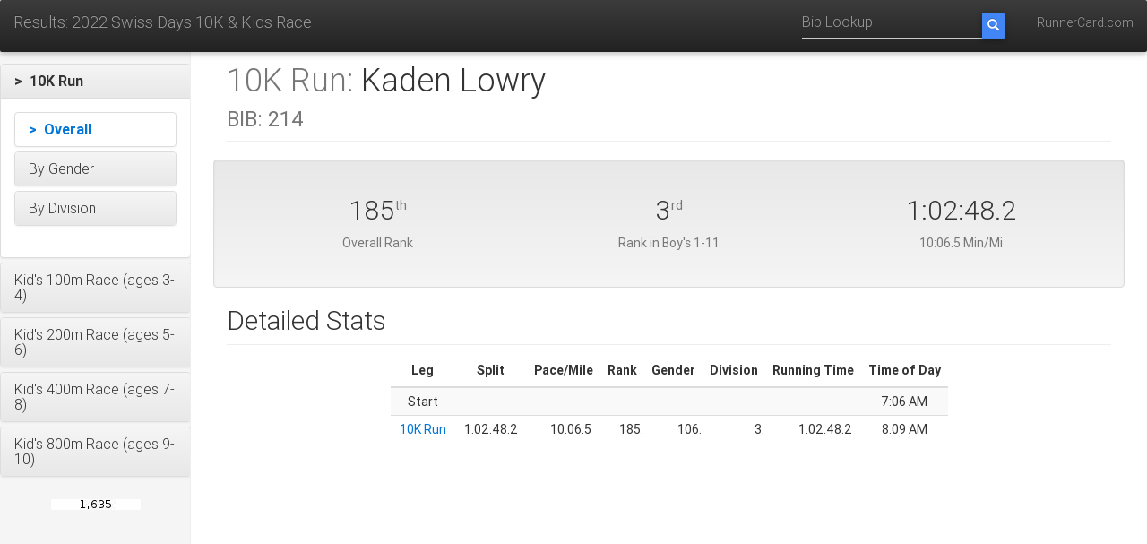

--- FILE ---
content_type: text/html;charset=UTF-8
request_url: https://www.runnercard.com/results3/athlete?meetId=8417c2e8-1127-47f4-bd59-1f6bd622c5a8&athleteId=483e4b46-c4bb-47f2-9d23-64e6837ff4ba&eventId=396e4ba3-b673-4e11-b792-ab003bb4c7a6
body_size: 61836
content:


<!DOCTYPE html>
<html lang="en">

<head>
    <meta charset="utf-8">
    <meta http-equiv="X-UA-Compatible" content="IE=edge">
    <meta name="viewport" content="width=device-width, initial-scale=1">
    <!-- The above 3 meta tags *must* come first in the head; any other head content must come *after* these tags -->
    <meta name="description" content="">
    <meta name="author" content="">
    <link rel="icon" href="../../favicon.ico">

    <title>2022 Swiss Days 10K & Kids Race</title>

    <link href="https://fonts.googleapis.com/css?family=Open+Sans|Lato" rel="stylesheet">

    <!-- Bootstrap core CSS -->
    <link rel="stylesheet" href="https://maxcdn.bootstrapcdn.com/bootstrap/3.3.7/css/bootstrap.min.css" integrity="sha384-BVYiiSIFeK1dGmJRAkycuHAHRg32OmUcww7on3RYdg4Va+PmSTsz/K68vbdEjh4u" crossorigin="anonymous">
    <link rel="stylesheet" href="https://maxcdn.bootstrapcdn.com/bootstrap/3.3.7/css/bootstrap-theme.min.css" integrity="sha384-rHyoN1iRsVXV4nD0JutlnGaslCJuC7uwjduW9SVrLvRYooPp2bWYgmgJQIXwl/Sp" crossorigin="anonymous">

    <link href="https://cdnjs.cloudflare.com/ajax/libs/mdbootstrap/4.3.0/css/mdb.min.css" rel="stylesheet">

    <!-- Custom styles for this template -->
    <link href="css/results.css" rel="stylesheet">


    <!-- HTML5 shim and Respond.js for IE8 support of HTML5 elements and media queries -->
    <!--[if lt IE 9]>
    <script src="https://oss.maxcdn.com/html5shiv/3.7.3/html5shiv.min.js"></script>
    <script src="https://oss.maxcdn.com/respond/1.4.2/respond.min.js"></script>
    <![endif]-->

    <script src="https://ajax.googleapis.com/ajax/libs/jquery/3.2.1/jquery.min.js"></script>
    <script src="https://code.jquery.com/ui/1.12.1/jquery-ui.js"></script>
    <script src="js/time.js"></script>

</head>

<body>
<nav class="navbar navbar-inverse navbar-fixed-top">
    <div class="container-fluid">
        <div class="navbar-header nowrap">
            <a class="navbar-brand header-title" href="meet?meetId=8417c2e8-1127-47f4-bd59-1f6bd622c5a8">Results: 2022 Swiss Days 10K &amp; Kids Race</a>
            <button type="button" class="navbar-toggle collapsed" data-toggle="collapse" data-target="#navbar" aria-expanded="false" aria-controls="navbar">
                <span class="sr-only menu-button-control">Toggle navigation</span>
                <span class="icon-bar"></span>
                <span class="icon-bar"></span>
                <span class="icon-bar"></span>
            </button>
        </div>
        <div id="navbar" class="navbar-collapse collapse">
            <ul class="nav navbar-nav navbar-right">
                <!--
                <li><a href="#">Help</a></li>
                -->
                <li><a href="http://www.runnercard.com">RunnerCard.com</a></li>
            </ul>
            <form class="navbar-form navbar-right" action="bib" method="get">
                <input type="hidden" name="meetId" value="8417c2e8-1127-47f4-bd59-1f6bd622c5a8"/>
                <div class="input-group">
                    <input type="tel" name="bib" class="form-control" placeholder="Bib Lookup">
                    <span class="input-group-btn ">
                        <button class="btn btn-primary search-btn" type="submit">
                            <i class="glyphicon glyphicon-search"></i>
                        </button>
                    </span>
                </div>
            </form>
        </div>
    </div>
</nav>
<div class="container-fluid">
    <div class="row">

<div class="col-sm-3 col-md-2 sidebar">
    <div class="nav nav-sidebar">
        
        






<div class="panel-group" id="accordion_top">
    
        <div class="panel panel-default">
            
                
                
                    <div class="panel-heading"
                         role="button"
                         id="heading_396e4ba3-b673-4e11-b792-ab003bb4c7a6"
                         data-toggle="collapse"
                         data-parent="#accordion_top"
                         href="#collapse_396e4ba3-b673-4e11-b792-ab003bb4c7a6">
                        <h4 class="panel-title selected">
                            &gt;&nbsp;
                            10K Run
                        </h4>
                    </div>
                    <div id="collapse_396e4ba3-b673-4e11-b792-ab003bb4c7a6"
                         class="panel-collapse collapse in"
                         aria-labelledby="heading_396e4ba3-b673-4e11-b792-ab003bb4c7a6">
                        <div class="panel-body">
                            
                            
                            






<div class="panel-group" id="accordion_396e4ba3-b673-4e11-b792-ab003bb4c7a6">
    
        <div class="panel panel-default">
            
                
                    <a href="event?meetId=8417c2e8-1127-47f4-bd59-1f6bd622c5a8&eventId=396e4ba3-b673-4e11-b792-ab003bb4c7a6&startTimingPointId=fae23da3-c245-4294-9cd1-8b206191164f&endTimingPointId=d2a20bc1-90a9-4522-8fe2-889aaf8f829e">
                    <div class="panel-heading">
                        <h4 class="panel-title nav selected">
                            &gt;&nbsp;
                            Overall
                        </h4>
                    </div>
                    </a>
                
                
            
        </div>
    
        <div class="panel panel-default">
            
                
                
                    <div class="panel-heading"
                         role="button"
                         id="heading_515cb4f7-3a48-42c8-ab93-475337cbc4ad"
                         data-toggle="collapse"
                         data-parent="#accordion_396e4ba3-b673-4e11-b792-ab003bb4c7a6"
                         href="#collapse_515cb4f7-3a48-42c8-ab93-475337cbc4ad">
                        <h4 class="panel-title ">
                            
                            By Gender
                        </h4>
                    </div>
                    <div id="collapse_515cb4f7-3a48-42c8-ab93-475337cbc4ad"
                         class="panel-collapse collapse "
                         aria-labelledby="heading_515cb4f7-3a48-42c8-ab93-475337cbc4ad">
                        <div class="panel-body">
                            
                            
                            






<div class="panel-group" id="accordion_515cb4f7-3a48-42c8-ab93-475337cbc4ad">
    
        <div class="panel panel-default">
            
                
                    <a href="event?meetId=8417c2e8-1127-47f4-bd59-1f6bd622c5a8&eventId=396e4ba3-b673-4e11-b792-ab003bb4c7a6&startTimingPointId=fae23da3-c245-4294-9cd1-8b206191164f&endTimingPointId=d2a20bc1-90a9-4522-8fe2-889aaf8f829e&gender=FEMALE">
                    <div class="panel-heading">
                        <h4 class="panel-title nav ">
                            
                            Female
                        </h4>
                    </div>
                    </a>
                
                
            
        </div>
    
        <div class="panel panel-default">
            
                
                    <a href="event?meetId=8417c2e8-1127-47f4-bd59-1f6bd622c5a8&eventId=396e4ba3-b673-4e11-b792-ab003bb4c7a6&startTimingPointId=fae23da3-c245-4294-9cd1-8b206191164f&endTimingPointId=d2a20bc1-90a9-4522-8fe2-889aaf8f829e&gender=MALE">
                    <div class="panel-heading">
                        <h4 class="panel-title nav ">
                            
                            Male
                        </h4>
                    </div>
                    </a>
                
                
            
        </div>
    
    
</div>
                        </div>
                    </div>
                
            
        </div>
    
        <div class="panel panel-default">
            
                
                
                    <div class="panel-heading"
                         role="button"
                         id="heading_3df83c7f-90b3-4605-82ea-d14261c712e3"
                         data-toggle="collapse"
                         data-parent="#accordion_396e4ba3-b673-4e11-b792-ab003bb4c7a6"
                         href="#collapse_3df83c7f-90b3-4605-82ea-d14261c712e3">
                        <h4 class="panel-title ">
                            
                            By Division
                        </h4>
                    </div>
                    <div id="collapse_3df83c7f-90b3-4605-82ea-d14261c712e3"
                         class="panel-collapse collapse "
                         aria-labelledby="heading_3df83c7f-90b3-4605-82ea-d14261c712e3">
                        <div class="panel-body">
                            
                            
                            






<div class="panel-group" id="accordion_3df83c7f-90b3-4605-82ea-d14261c712e3">
    
        <div class="panel panel-default">
            
                
                    <a href="event?meetId=8417c2e8-1127-47f4-bd59-1f6bd622c5a8&eventId=396e4ba3-b673-4e11-b792-ab003bb4c7a6&startTimingPointId=fae23da3-c245-4294-9cd1-8b206191164f&endTimingPointId=d2a20bc1-90a9-4522-8fe2-889aaf8f829e&divisionId=4d277d95-14f5-4974-a20b-d55bf66a3ecf">
                    <div class="panel-heading">
                        <h4 class="panel-title nav ">
                            
                            Girl&#39;s 1-11
                        </h4>
                    </div>
                    </a>
                
                
            
        </div>
    
        <div class="panel panel-default">
            
                
                    <a href="event?meetId=8417c2e8-1127-47f4-bd59-1f6bd622c5a8&eventId=396e4ba3-b673-4e11-b792-ab003bb4c7a6&startTimingPointId=fae23da3-c245-4294-9cd1-8b206191164f&endTimingPointId=d2a20bc1-90a9-4522-8fe2-889aaf8f829e&divisionId=1b5e04f2-a430-49f4-9f2d-4ccbcd4e47ab">
                    <div class="panel-heading">
                        <h4 class="panel-title nav ">
                            
                            Girl&#39;s 12-19
                        </h4>
                    </div>
                    </a>
                
                
            
        </div>
    
        <div class="panel panel-default">
            
                
                    <a href="event?meetId=8417c2e8-1127-47f4-bd59-1f6bd622c5a8&eventId=396e4ba3-b673-4e11-b792-ab003bb4c7a6&startTimingPointId=fae23da3-c245-4294-9cd1-8b206191164f&endTimingPointId=d2a20bc1-90a9-4522-8fe2-889aaf8f829e&divisionId=30e5a556-aa3d-423c-aef6-c4a814f9f863">
                    <div class="panel-heading">
                        <h4 class="panel-title nav ">
                            
                            Girl&#39;s 20-35
                        </h4>
                    </div>
                    </a>
                
                
            
        </div>
    
        <div class="panel panel-default">
            
                
                    <a href="event?meetId=8417c2e8-1127-47f4-bd59-1f6bd622c5a8&eventId=396e4ba3-b673-4e11-b792-ab003bb4c7a6&startTimingPointId=fae23da3-c245-4294-9cd1-8b206191164f&endTimingPointId=d2a20bc1-90a9-4522-8fe2-889aaf8f829e&divisionId=9ff9e580-08cb-47ed-890a-e1f9499ca16d">
                    <div class="panel-heading">
                        <h4 class="panel-title nav ">
                            
                            Women&#39;s 36-49
                        </h4>
                    </div>
                    </a>
                
                
            
        </div>
    
        <div class="panel panel-default">
            
                
                    <a href="event?meetId=8417c2e8-1127-47f4-bd59-1f6bd622c5a8&eventId=396e4ba3-b673-4e11-b792-ab003bb4c7a6&startTimingPointId=fae23da3-c245-4294-9cd1-8b206191164f&endTimingPointId=d2a20bc1-90a9-4522-8fe2-889aaf8f829e&divisionId=5bed12d0-23a0-47f4-bd19-3e3fa09663a7">
                    <div class="panel-heading">
                        <h4 class="panel-title nav ">
                            
                            Women&#39;s 50-64
                        </h4>
                    </div>
                    </a>
                
                
            
        </div>
    
        <div class="panel panel-default">
            
                
                    <a href="event?meetId=8417c2e8-1127-47f4-bd59-1f6bd622c5a8&eventId=396e4ba3-b673-4e11-b792-ab003bb4c7a6&startTimingPointId=fae23da3-c245-4294-9cd1-8b206191164f&endTimingPointId=d2a20bc1-90a9-4522-8fe2-889aaf8f829e&divisionId=e90c16a7-f9dc-41e4-a0d3-652a844415a7">
                    <div class="panel-heading">
                        <h4 class="panel-title nav ">
                            
                            Women&#39;s 65-99
                        </h4>
                    </div>
                    </a>
                
                
            
        </div>
    
        <div class="panel panel-default">
            
                
                    <a href="event?meetId=8417c2e8-1127-47f4-bd59-1f6bd622c5a8&eventId=396e4ba3-b673-4e11-b792-ab003bb4c7a6&startTimingPointId=fae23da3-c245-4294-9cd1-8b206191164f&endTimingPointId=d2a20bc1-90a9-4522-8fe2-889aaf8f829e&divisionId=63c026d1-cafa-4815-bb0d-c07efd4dd561">
                    <div class="panel-heading">
                        <h4 class="panel-title nav ">
                            
                            Boy&#39;s 1-11
                        </h4>
                    </div>
                    </a>
                
                
            
        </div>
    
        <div class="panel panel-default">
            
                
                    <a href="event?meetId=8417c2e8-1127-47f4-bd59-1f6bd622c5a8&eventId=396e4ba3-b673-4e11-b792-ab003bb4c7a6&startTimingPointId=fae23da3-c245-4294-9cd1-8b206191164f&endTimingPointId=d2a20bc1-90a9-4522-8fe2-889aaf8f829e&divisionId=842908a7-7c34-4d78-9d3f-8048564da5ce">
                    <div class="panel-heading">
                        <h4 class="panel-title nav ">
                            
                            Boy&#39;s 12-19
                        </h4>
                    </div>
                    </a>
                
                
            
        </div>
    
        <div class="panel panel-default">
            
                
                    <a href="event?meetId=8417c2e8-1127-47f4-bd59-1f6bd622c5a8&eventId=396e4ba3-b673-4e11-b792-ab003bb4c7a6&startTimingPointId=fae23da3-c245-4294-9cd1-8b206191164f&endTimingPointId=d2a20bc1-90a9-4522-8fe2-889aaf8f829e&divisionId=f42150fd-5d1f-4d7e-b868-45ede02e8f22">
                    <div class="panel-heading">
                        <h4 class="panel-title nav ">
                            
                            Men&#39;s 20-35
                        </h4>
                    </div>
                    </a>
                
                
            
        </div>
    
        <div class="panel panel-default">
            
                
                    <a href="event?meetId=8417c2e8-1127-47f4-bd59-1f6bd622c5a8&eventId=396e4ba3-b673-4e11-b792-ab003bb4c7a6&startTimingPointId=fae23da3-c245-4294-9cd1-8b206191164f&endTimingPointId=d2a20bc1-90a9-4522-8fe2-889aaf8f829e&divisionId=fa612d7d-edc1-4086-a8f7-8e674d376c3a">
                    <div class="panel-heading">
                        <h4 class="panel-title nav ">
                            
                            Men&#39;s 36-49
                        </h4>
                    </div>
                    </a>
                
                
            
        </div>
    
        <div class="panel panel-default">
            
                
                    <a href="event?meetId=8417c2e8-1127-47f4-bd59-1f6bd622c5a8&eventId=396e4ba3-b673-4e11-b792-ab003bb4c7a6&startTimingPointId=fae23da3-c245-4294-9cd1-8b206191164f&endTimingPointId=d2a20bc1-90a9-4522-8fe2-889aaf8f829e&divisionId=80f042df-36b4-4366-9e75-74696a4a73be">
                    <div class="panel-heading">
                        <h4 class="panel-title nav ">
                            
                            Men&#39;s 50-64
                        </h4>
                    </div>
                    </a>
                
                
            
        </div>
    
        <div class="panel panel-default">
            
                
                    <a href="event?meetId=8417c2e8-1127-47f4-bd59-1f6bd622c5a8&eventId=396e4ba3-b673-4e11-b792-ab003bb4c7a6&startTimingPointId=fae23da3-c245-4294-9cd1-8b206191164f&endTimingPointId=d2a20bc1-90a9-4522-8fe2-889aaf8f829e&divisionId=0368b804-f5bd-47ff-b2f4-b67d302035be">
                    <div class="panel-heading">
                        <h4 class="panel-title nav ">
                            
                            Men&#39;s 65-99
                        </h4>
                    </div>
                    </a>
                
                
            
        </div>
    
        <div class="panel panel-default">
            
                
                    <a href="event?meetId=8417c2e8-1127-47f4-bd59-1f6bd622c5a8&eventId=396e4ba3-b673-4e11-b792-ab003bb4c7a6&startTimingPointId=fae23da3-c245-4294-9cd1-8b206191164f&endTimingPointId=d2a20bc1-90a9-4522-8fe2-889aaf8f829e&divisionId=470c5aa8-ff3e-4adb-9f79-b71d41d99c4e">
                    <div class="panel-heading">
                        <h4 class="panel-title nav ">
                            
                            Women&#39;s 25-29
                        </h4>
                    </div>
                    </a>
                
                
            
        </div>
    
        <div class="panel panel-default">
            
                
                    <a href="event?meetId=8417c2e8-1127-47f4-bd59-1f6bd622c5a8&eventId=396e4ba3-b673-4e11-b792-ab003bb4c7a6&startTimingPointId=fae23da3-c245-4294-9cd1-8b206191164f&endTimingPointId=d2a20bc1-90a9-4522-8fe2-889aaf8f829e&divisionId=fd1f6261-a23b-4cf5-afe8-9d09e637c651">
                    <div class="panel-heading">
                        <h4 class="panel-title nav ">
                            
                            Women&#39;s 30-34
                        </h4>
                    </div>
                    </a>
                
                
            
        </div>
    
        <div class="panel panel-default">
            
                
                    <a href="event?meetId=8417c2e8-1127-47f4-bd59-1f6bd622c5a8&eventId=396e4ba3-b673-4e11-b792-ab003bb4c7a6&startTimingPointId=fae23da3-c245-4294-9cd1-8b206191164f&endTimingPointId=d2a20bc1-90a9-4522-8fe2-889aaf8f829e&divisionId=0c91fe91-aed3-4044-8192-4fb40f347393">
                    <div class="panel-heading">
                        <h4 class="panel-title nav ">
                            
                            Women&#39;s 35-39
                        </h4>
                    </div>
                    </a>
                
                
            
        </div>
    
        <div class="panel panel-default">
            
                
                    <a href="event?meetId=8417c2e8-1127-47f4-bd59-1f6bd622c5a8&eventId=396e4ba3-b673-4e11-b792-ab003bb4c7a6&startTimingPointId=fae23da3-c245-4294-9cd1-8b206191164f&endTimingPointId=d2a20bc1-90a9-4522-8fe2-889aaf8f829e&divisionId=0d940205-efa9-40ec-95c6-461afa5443a7">
                    <div class="panel-heading">
                        <h4 class="panel-title nav ">
                            
                            Women&#39;s 40-44
                        </h4>
                    </div>
                    </a>
                
                
            
        </div>
    
        <div class="panel panel-default">
            
                
                    <a href="event?meetId=8417c2e8-1127-47f4-bd59-1f6bd622c5a8&eventId=396e4ba3-b673-4e11-b792-ab003bb4c7a6&startTimingPointId=fae23da3-c245-4294-9cd1-8b206191164f&endTimingPointId=d2a20bc1-90a9-4522-8fe2-889aaf8f829e&divisionId=f27bb4db-8b11-4f0e-801f-450257b632eb">
                    <div class="panel-heading">
                        <h4 class="panel-title nav ">
                            
                            Women&#39;s 45-49
                        </h4>
                    </div>
                    </a>
                
                
            
        </div>
    
        <div class="panel panel-default">
            
                
                    <a href="event?meetId=8417c2e8-1127-47f4-bd59-1f6bd622c5a8&eventId=396e4ba3-b673-4e11-b792-ab003bb4c7a6&startTimingPointId=fae23da3-c245-4294-9cd1-8b206191164f&endTimingPointId=d2a20bc1-90a9-4522-8fe2-889aaf8f829e&divisionId=9a433a1f-49e2-404d-b524-4d669f5aaa34">
                    <div class="panel-heading">
                        <h4 class="panel-title nav ">
                            
                            Women&#39;s 60-64
                        </h4>
                    </div>
                    </a>
                
                
            
        </div>
    
        <div class="panel panel-default">
            
                
                    <a href="event?meetId=8417c2e8-1127-47f4-bd59-1f6bd622c5a8&eventId=396e4ba3-b673-4e11-b792-ab003bb4c7a6&startTimingPointId=fae23da3-c245-4294-9cd1-8b206191164f&endTimingPointId=d2a20bc1-90a9-4522-8fe2-889aaf8f829e&divisionId=6c858149-eede-46b7-8d50-98806f00e0bb">
                    <div class="panel-heading">
                        <h4 class="panel-title nav ">
                            
                            Women&#39;s 65-99
                        </h4>
                    </div>
                    </a>
                
                
            
        </div>
    
        <div class="panel panel-default">
            
                
                    <a href="event?meetId=8417c2e8-1127-47f4-bd59-1f6bd622c5a8&eventId=396e4ba3-b673-4e11-b792-ab003bb4c7a6&startTimingPointId=fae23da3-c245-4294-9cd1-8b206191164f&endTimingPointId=d2a20bc1-90a9-4522-8fe2-889aaf8f829e&divisionId=f37a7b01-3376-492e-8a5b-ad1eff0da9a5">
                    <div class="panel-heading">
                        <h4 class="panel-title nav ">
                            
                            Men&#39;s 15-19
                        </h4>
                    </div>
                    </a>
                
                
            
        </div>
    
        <div class="panel panel-default">
            
                
                    <a href="event?meetId=8417c2e8-1127-47f4-bd59-1f6bd622c5a8&eventId=396e4ba3-b673-4e11-b792-ab003bb4c7a6&startTimingPointId=fae23da3-c245-4294-9cd1-8b206191164f&endTimingPointId=d2a20bc1-90a9-4522-8fe2-889aaf8f829e&divisionId=8500cea6-076d-4e57-be76-10631fb9b83d">
                    <div class="panel-heading">
                        <h4 class="panel-title nav ">
                            
                            Men&#39;s 25-29
                        </h4>
                    </div>
                    </a>
                
                
            
        </div>
    
        <div class="panel panel-default">
            
                
                    <a href="event?meetId=8417c2e8-1127-47f4-bd59-1f6bd622c5a8&eventId=396e4ba3-b673-4e11-b792-ab003bb4c7a6&startTimingPointId=fae23da3-c245-4294-9cd1-8b206191164f&endTimingPointId=d2a20bc1-90a9-4522-8fe2-889aaf8f829e&divisionId=15d8b94f-c3e1-4a17-b3cd-211785f106d2">
                    <div class="panel-heading">
                        <h4 class="panel-title nav ">
                            
                            Men&#39;s 30-34
                        </h4>
                    </div>
                    </a>
                
                
            
        </div>
    
        <div class="panel panel-default">
            
                
                    <a href="event?meetId=8417c2e8-1127-47f4-bd59-1f6bd622c5a8&eventId=396e4ba3-b673-4e11-b792-ab003bb4c7a6&startTimingPointId=fae23da3-c245-4294-9cd1-8b206191164f&endTimingPointId=d2a20bc1-90a9-4522-8fe2-889aaf8f829e&divisionId=b0502727-2993-4235-93d8-1ea2091f48b4">
                    <div class="panel-heading">
                        <h4 class="panel-title nav ">
                            
                            Men&#39;s 40-44
                        </h4>
                    </div>
                    </a>
                
                
            
        </div>
    
        <div class="panel panel-default">
            
                
                    <a href="event?meetId=8417c2e8-1127-47f4-bd59-1f6bd622c5a8&eventId=396e4ba3-b673-4e11-b792-ab003bb4c7a6&startTimingPointId=fae23da3-c245-4294-9cd1-8b206191164f&endTimingPointId=d2a20bc1-90a9-4522-8fe2-889aaf8f829e&divisionId=8fadb8a1-d682-4fd2-913e-4ecad29ab60b">
                    <div class="panel-heading">
                        <h4 class="panel-title nav ">
                            
                            Men&#39;s 45-49
                        </h4>
                    </div>
                    </a>
                
                
            
        </div>
    
        <div class="panel panel-default">
            
                
                    <a href="event?meetId=8417c2e8-1127-47f4-bd59-1f6bd622c5a8&eventId=396e4ba3-b673-4e11-b792-ab003bb4c7a6&startTimingPointId=fae23da3-c245-4294-9cd1-8b206191164f&endTimingPointId=d2a20bc1-90a9-4522-8fe2-889aaf8f829e&divisionId=67dfeae3-6473-49e5-93a9-0c93a507f855">
                    <div class="panel-heading">
                        <h4 class="panel-title nav ">
                            
                            Men&#39;s 55-59
                        </h4>
                    </div>
                    </a>
                
                
            
        </div>
    
        <div class="panel panel-default">
            
                
                    <a href="event?meetId=8417c2e8-1127-47f4-bd59-1f6bd622c5a8&eventId=396e4ba3-b673-4e11-b792-ab003bb4c7a6&startTimingPointId=fae23da3-c245-4294-9cd1-8b206191164f&endTimingPointId=d2a20bc1-90a9-4522-8fe2-889aaf8f829e&divisionId=068e49f2-d874-40b5-a5ae-0fa353cb5329">
                    <div class="panel-heading">
                        <h4 class="panel-title nav ">
                            
                            Men&#39;s 60-64
                        </h4>
                    </div>
                    </a>
                
                
            
        </div>
    
    
</div>
                        </div>
                    </div>
                
            
        </div>
    
    
</div>
                        </div>
                    </div>
                
            
        </div>
    
        <div class="panel panel-default">
            
                
                
                    <div class="panel-heading"
                         role="button"
                         id="heading_03068117-0781-492c-9c70-de9f6f1bb88f"
                         data-toggle="collapse"
                         data-parent="#accordion_top"
                         href="#collapse_03068117-0781-492c-9c70-de9f6f1bb88f">
                        <h4 class="panel-title ">
                            
                            Kid&#39;s 100m Race (ages 3-4)
                        </h4>
                    </div>
                    <div id="collapse_03068117-0781-492c-9c70-de9f6f1bb88f"
                         class="panel-collapse collapse "
                         aria-labelledby="heading_03068117-0781-492c-9c70-de9f6f1bb88f">
                        <div class="panel-body">
                            
                            
                            






<div class="panel-group" id="accordion_03068117-0781-492c-9c70-de9f6f1bb88f">
    
        <div class="panel panel-default">
            
                
                    <a href="event?meetId=8417c2e8-1127-47f4-bd59-1f6bd622c5a8&eventId=03068117-0781-492c-9c70-de9f6f1bb88f&startTimingPointId=fc0c885b-a466-4aa7-bf6c-f3f93f52265d&endTimingPointId=bb5465d8-5b5b-4b6e-bdb5-e414bc552d2d">
                    <div class="panel-heading">
                        <h4 class="panel-title nav ">
                            
                            Overall
                        </h4>
                    </div>
                    </a>
                
                
            
        </div>
    
        <div class="panel panel-default">
            
                
                
                    <div class="panel-heading"
                         role="button"
                         id="heading_64f1b558-e5ab-430a-8d33-f87ae5cdef11"
                         data-toggle="collapse"
                         data-parent="#accordion_03068117-0781-492c-9c70-de9f6f1bb88f"
                         href="#collapse_64f1b558-e5ab-430a-8d33-f87ae5cdef11">
                        <h4 class="panel-title ">
                            
                            By Gender
                        </h4>
                    </div>
                    <div id="collapse_64f1b558-e5ab-430a-8d33-f87ae5cdef11"
                         class="panel-collapse collapse "
                         aria-labelledby="heading_64f1b558-e5ab-430a-8d33-f87ae5cdef11">
                        <div class="panel-body">
                            
                            
                            






<div class="panel-group" id="accordion_64f1b558-e5ab-430a-8d33-f87ae5cdef11">
    
        <div class="panel panel-default">
            
                
                    <a href="event?meetId=8417c2e8-1127-47f4-bd59-1f6bd622c5a8&eventId=03068117-0781-492c-9c70-de9f6f1bb88f&startTimingPointId=fc0c885b-a466-4aa7-bf6c-f3f93f52265d&endTimingPointId=bb5465d8-5b5b-4b6e-bdb5-e414bc552d2d&gender=FEMALE">
                    <div class="panel-heading">
                        <h4 class="panel-title nav ">
                            
                            Female
                        </h4>
                    </div>
                    </a>
                
                
            
        </div>
    
        <div class="panel panel-default">
            
                
                    <a href="event?meetId=8417c2e8-1127-47f4-bd59-1f6bd622c5a8&eventId=03068117-0781-492c-9c70-de9f6f1bb88f&startTimingPointId=fc0c885b-a466-4aa7-bf6c-f3f93f52265d&endTimingPointId=bb5465d8-5b5b-4b6e-bdb5-e414bc552d2d&gender=MALE">
                    <div class="panel-heading">
                        <h4 class="panel-title nav ">
                            
                            Male
                        </h4>
                    </div>
                    </a>
                
                
            
        </div>
    
    
</div>
                        </div>
                    </div>
                
            
        </div>
    
        <div class="panel panel-default">
            
                
                
                    <div class="panel-heading"
                         role="button"
                         id="heading_1a962929-96cd-4f78-a552-02c62027c94e"
                         data-toggle="collapse"
                         data-parent="#accordion_03068117-0781-492c-9c70-de9f6f1bb88f"
                         href="#collapse_1a962929-96cd-4f78-a552-02c62027c94e">
                        <h4 class="panel-title ">
                            
                            By Division
                        </h4>
                    </div>
                    <div id="collapse_1a962929-96cd-4f78-a552-02c62027c94e"
                         class="panel-collapse collapse "
                         aria-labelledby="heading_1a962929-96cd-4f78-a552-02c62027c94e">
                        <div class="panel-body">
                            
                            
                            






<div class="panel-group" id="accordion_1a962929-96cd-4f78-a552-02c62027c94e">
    
        <div class="panel panel-default">
            
                
                    <a href="event?meetId=8417c2e8-1127-47f4-bd59-1f6bd622c5a8&eventId=03068117-0781-492c-9c70-de9f6f1bb88f&startTimingPointId=fc0c885b-a466-4aa7-bf6c-f3f93f52265d&endTimingPointId=bb5465d8-5b5b-4b6e-bdb5-e414bc552d2d&divisionId=a6675fcc-4aec-4468-af24-381766b1897d">
                    <div class="panel-heading">
                        <h4 class="panel-title nav ">
                            
                            Girl&#39;s 3-4
                        </h4>
                    </div>
                    </a>
                
                
            
        </div>
    
        <div class="panel panel-default">
            
                
                    <a href="event?meetId=8417c2e8-1127-47f4-bd59-1f6bd622c5a8&eventId=03068117-0781-492c-9c70-de9f6f1bb88f&startTimingPointId=fc0c885b-a466-4aa7-bf6c-f3f93f52265d&endTimingPointId=bb5465d8-5b5b-4b6e-bdb5-e414bc552d2d&divisionId=34247785-ed50-40c5-b3fa-1440193a4d1e">
                    <div class="panel-heading">
                        <h4 class="panel-title nav ">
                            
                            Boy&#39;s 3-4
                        </h4>
                    </div>
                    </a>
                
                
            
        </div>
    
    
</div>
                        </div>
                    </div>
                
            
        </div>
    
    
</div>
                        </div>
                    </div>
                
            
        </div>
    
        <div class="panel panel-default">
            
                
                
                    <div class="panel-heading"
                         role="button"
                         id="heading_8e88aa10-a6db-4345-98b2-12db8ee46727"
                         data-toggle="collapse"
                         data-parent="#accordion_top"
                         href="#collapse_8e88aa10-a6db-4345-98b2-12db8ee46727">
                        <h4 class="panel-title ">
                            
                            Kid&#39;s 200m Race (ages 5-6)
                        </h4>
                    </div>
                    <div id="collapse_8e88aa10-a6db-4345-98b2-12db8ee46727"
                         class="panel-collapse collapse "
                         aria-labelledby="heading_8e88aa10-a6db-4345-98b2-12db8ee46727">
                        <div class="panel-body">
                            
                            
                            






<div class="panel-group" id="accordion_8e88aa10-a6db-4345-98b2-12db8ee46727">
    
        <div class="panel panel-default">
            
                
                    <a href="event?meetId=8417c2e8-1127-47f4-bd59-1f6bd622c5a8&eventId=8e88aa10-a6db-4345-98b2-12db8ee46727&startTimingPointId=f4ec9488-4ae1-4b86-b93c-26ef07fa07f3&endTimingPointId=12091726-34a4-4471-a85d-1b4c0a751e3e">
                    <div class="panel-heading">
                        <h4 class="panel-title nav ">
                            
                            Overall
                        </h4>
                    </div>
                    </a>
                
                
            
        </div>
    
        <div class="panel panel-default">
            
                
                
                    <div class="panel-heading"
                         role="button"
                         id="heading_d081c0f9-f4bc-4d1a-9a8a-f35f5acee94b"
                         data-toggle="collapse"
                         data-parent="#accordion_8e88aa10-a6db-4345-98b2-12db8ee46727"
                         href="#collapse_d081c0f9-f4bc-4d1a-9a8a-f35f5acee94b">
                        <h4 class="panel-title ">
                            
                            By Gender
                        </h4>
                    </div>
                    <div id="collapse_d081c0f9-f4bc-4d1a-9a8a-f35f5acee94b"
                         class="panel-collapse collapse "
                         aria-labelledby="heading_d081c0f9-f4bc-4d1a-9a8a-f35f5acee94b">
                        <div class="panel-body">
                            
                            
                            






<div class="panel-group" id="accordion_d081c0f9-f4bc-4d1a-9a8a-f35f5acee94b">
    
        <div class="panel panel-default">
            
                
                    <a href="event?meetId=8417c2e8-1127-47f4-bd59-1f6bd622c5a8&eventId=8e88aa10-a6db-4345-98b2-12db8ee46727&startTimingPointId=f4ec9488-4ae1-4b86-b93c-26ef07fa07f3&endTimingPointId=12091726-34a4-4471-a85d-1b4c0a751e3e&gender=FEMALE">
                    <div class="panel-heading">
                        <h4 class="panel-title nav ">
                            
                            Female
                        </h4>
                    </div>
                    </a>
                
                
            
        </div>
    
        <div class="panel panel-default">
            
                
                    <a href="event?meetId=8417c2e8-1127-47f4-bd59-1f6bd622c5a8&eventId=8e88aa10-a6db-4345-98b2-12db8ee46727&startTimingPointId=f4ec9488-4ae1-4b86-b93c-26ef07fa07f3&endTimingPointId=12091726-34a4-4471-a85d-1b4c0a751e3e&gender=MALE">
                    <div class="panel-heading">
                        <h4 class="panel-title nav ">
                            
                            Male
                        </h4>
                    </div>
                    </a>
                
                
            
        </div>
    
    
</div>
                        </div>
                    </div>
                
            
        </div>
    
        <div class="panel panel-default">
            
                
                
                    <div class="panel-heading"
                         role="button"
                         id="heading_b760d655-7ce1-4402-ae15-49c3ee632a39"
                         data-toggle="collapse"
                         data-parent="#accordion_8e88aa10-a6db-4345-98b2-12db8ee46727"
                         href="#collapse_b760d655-7ce1-4402-ae15-49c3ee632a39">
                        <h4 class="panel-title ">
                            
                            By Division
                        </h4>
                    </div>
                    <div id="collapse_b760d655-7ce1-4402-ae15-49c3ee632a39"
                         class="panel-collapse collapse "
                         aria-labelledby="heading_b760d655-7ce1-4402-ae15-49c3ee632a39">
                        <div class="panel-body">
                            
                            
                            






<div class="panel-group" id="accordion_b760d655-7ce1-4402-ae15-49c3ee632a39">
    
        <div class="panel panel-default">
            
                
                    <a href="event?meetId=8417c2e8-1127-47f4-bd59-1f6bd622c5a8&eventId=8e88aa10-a6db-4345-98b2-12db8ee46727&startTimingPointId=f4ec9488-4ae1-4b86-b93c-26ef07fa07f3&endTimingPointId=12091726-34a4-4471-a85d-1b4c0a751e3e&divisionId=46dd144a-934c-44f3-9015-5c40ce45cfed">
                    <div class="panel-heading">
                        <h4 class="panel-title nav ">
                            
                            Women&#39;s 5-6
                        </h4>
                    </div>
                    </a>
                
                
            
        </div>
    
        <div class="panel panel-default">
            
                
                    <a href="event?meetId=8417c2e8-1127-47f4-bd59-1f6bd622c5a8&eventId=8e88aa10-a6db-4345-98b2-12db8ee46727&startTimingPointId=f4ec9488-4ae1-4b86-b93c-26ef07fa07f3&endTimingPointId=12091726-34a4-4471-a85d-1b4c0a751e3e&divisionId=9898e4a1-593f-4896-8070-46918330078a">
                    <div class="panel-heading">
                        <h4 class="panel-title nav ">
                            
                            Men&#39;s 5-6
                        </h4>
                    </div>
                    </a>
                
                
            
        </div>
    
    
</div>
                        </div>
                    </div>
                
            
        </div>
    
    
</div>
                        </div>
                    </div>
                
            
        </div>
    
        <div class="panel panel-default">
            
                
                
                    <div class="panel-heading"
                         role="button"
                         id="heading_2a5350e9-c707-412f-8521-0d06cb5bb6d4"
                         data-toggle="collapse"
                         data-parent="#accordion_top"
                         href="#collapse_2a5350e9-c707-412f-8521-0d06cb5bb6d4">
                        <h4 class="panel-title ">
                            
                            Kid&#39;s 400m Race (ages 7-8)
                        </h4>
                    </div>
                    <div id="collapse_2a5350e9-c707-412f-8521-0d06cb5bb6d4"
                         class="panel-collapse collapse "
                         aria-labelledby="heading_2a5350e9-c707-412f-8521-0d06cb5bb6d4">
                        <div class="panel-body">
                            
                            
                            






<div class="panel-group" id="accordion_2a5350e9-c707-412f-8521-0d06cb5bb6d4">
    
        <div class="panel panel-default">
            
                
                    <a href="event?meetId=8417c2e8-1127-47f4-bd59-1f6bd622c5a8&eventId=2a5350e9-c707-412f-8521-0d06cb5bb6d4&startTimingPointId=6d5e3d93-f3ea-47cf-ac10-a82219a3b970&endTimingPointId=2d16c603-e06c-4353-95c4-e8e769b1a650">
                    <div class="panel-heading">
                        <h4 class="panel-title nav ">
                            
                            Overall
                        </h4>
                    </div>
                    </a>
                
                
            
        </div>
    
        <div class="panel panel-default">
            
                
                
                    <div class="panel-heading"
                         role="button"
                         id="heading_524df916-a0ff-4ef8-ae10-406935bd32b2"
                         data-toggle="collapse"
                         data-parent="#accordion_2a5350e9-c707-412f-8521-0d06cb5bb6d4"
                         href="#collapse_524df916-a0ff-4ef8-ae10-406935bd32b2">
                        <h4 class="panel-title ">
                            
                            By Gender
                        </h4>
                    </div>
                    <div id="collapse_524df916-a0ff-4ef8-ae10-406935bd32b2"
                         class="panel-collapse collapse "
                         aria-labelledby="heading_524df916-a0ff-4ef8-ae10-406935bd32b2">
                        <div class="panel-body">
                            
                            
                            






<div class="panel-group" id="accordion_524df916-a0ff-4ef8-ae10-406935bd32b2">
    
        <div class="panel panel-default">
            
                
                    <a href="event?meetId=8417c2e8-1127-47f4-bd59-1f6bd622c5a8&eventId=2a5350e9-c707-412f-8521-0d06cb5bb6d4&startTimingPointId=6d5e3d93-f3ea-47cf-ac10-a82219a3b970&endTimingPointId=2d16c603-e06c-4353-95c4-e8e769b1a650&gender=FEMALE">
                    <div class="panel-heading">
                        <h4 class="panel-title nav ">
                            
                            Female
                        </h4>
                    </div>
                    </a>
                
                
            
        </div>
    
        <div class="panel panel-default">
            
                
                    <a href="event?meetId=8417c2e8-1127-47f4-bd59-1f6bd622c5a8&eventId=2a5350e9-c707-412f-8521-0d06cb5bb6d4&startTimingPointId=6d5e3d93-f3ea-47cf-ac10-a82219a3b970&endTimingPointId=2d16c603-e06c-4353-95c4-e8e769b1a650&gender=MALE">
                    <div class="panel-heading">
                        <h4 class="panel-title nav ">
                            
                            Male
                        </h4>
                    </div>
                    </a>
                
                
            
        </div>
    
    
</div>
                        </div>
                    </div>
                
            
        </div>
    
        <div class="panel panel-default">
            
                
                
                    <div class="panel-heading"
                         role="button"
                         id="heading_a91fd457-e070-46f9-a671-5a26b25250bb"
                         data-toggle="collapse"
                         data-parent="#accordion_2a5350e9-c707-412f-8521-0d06cb5bb6d4"
                         href="#collapse_a91fd457-e070-46f9-a671-5a26b25250bb">
                        <h4 class="panel-title ">
                            
                            By Division
                        </h4>
                    </div>
                    <div id="collapse_a91fd457-e070-46f9-a671-5a26b25250bb"
                         class="panel-collapse collapse "
                         aria-labelledby="heading_a91fd457-e070-46f9-a671-5a26b25250bb">
                        <div class="panel-body">
                            
                            
                            






<div class="panel-group" id="accordion_a91fd457-e070-46f9-a671-5a26b25250bb">
    
        <div class="panel panel-default">
            
                
                    <a href="event?meetId=8417c2e8-1127-47f4-bd59-1f6bd622c5a8&eventId=2a5350e9-c707-412f-8521-0d06cb5bb6d4&startTimingPointId=6d5e3d93-f3ea-47cf-ac10-a82219a3b970&endTimingPointId=2d16c603-e06c-4353-95c4-e8e769b1a650&divisionId=d99f65a8-500d-4b7b-98ad-213364e12ac1">
                    <div class="panel-heading">
                        <h4 class="panel-title nav ">
                            
                            Girl&#39;s 7-8
                        </h4>
                    </div>
                    </a>
                
                
            
        </div>
    
        <div class="panel panel-default">
            
                
                    <a href="event?meetId=8417c2e8-1127-47f4-bd59-1f6bd622c5a8&eventId=2a5350e9-c707-412f-8521-0d06cb5bb6d4&startTimingPointId=6d5e3d93-f3ea-47cf-ac10-a82219a3b970&endTimingPointId=2d16c603-e06c-4353-95c4-e8e769b1a650&divisionId=29756cb5-7505-4e20-b6b9-09ac1ed33f0e">
                    <div class="panel-heading">
                        <h4 class="panel-title nav ">
                            
                            Boy&#39;s 7-8
                        </h4>
                    </div>
                    </a>
                
                
            
        </div>
    
    
</div>
                        </div>
                    </div>
                
            
        </div>
    
    
</div>
                        </div>
                    </div>
                
            
        </div>
    
        <div class="panel panel-default">
            
                
                
                    <div class="panel-heading"
                         role="button"
                         id="heading_6a342688-ec27-4473-b978-047ea3b67194"
                         data-toggle="collapse"
                         data-parent="#accordion_top"
                         href="#collapse_6a342688-ec27-4473-b978-047ea3b67194">
                        <h4 class="panel-title ">
                            
                            Kid&#39;s 800m Race (ages 9-10)
                        </h4>
                    </div>
                    <div id="collapse_6a342688-ec27-4473-b978-047ea3b67194"
                         class="panel-collapse collapse "
                         aria-labelledby="heading_6a342688-ec27-4473-b978-047ea3b67194">
                        <div class="panel-body">
                            
                            
                            






<div class="panel-group" id="accordion_6a342688-ec27-4473-b978-047ea3b67194">
    
        <div class="panel panel-default">
            
                
                    <a href="event?meetId=8417c2e8-1127-47f4-bd59-1f6bd622c5a8&eventId=6a342688-ec27-4473-b978-047ea3b67194&startTimingPointId=8f9581f3-d4a3-41a3-bde4-b8451d53df51&endTimingPointId=a45e9d44-e74f-4255-ae5e-ec6ddcbf7988">
                    <div class="panel-heading">
                        <h4 class="panel-title nav ">
                            
                            Overall
                        </h4>
                    </div>
                    </a>
                
                
            
        </div>
    
        <div class="panel panel-default">
            
                
                
                    <div class="panel-heading"
                         role="button"
                         id="heading_f2bfcef0-13f8-4cd1-a518-a6875024e5b2"
                         data-toggle="collapse"
                         data-parent="#accordion_6a342688-ec27-4473-b978-047ea3b67194"
                         href="#collapse_f2bfcef0-13f8-4cd1-a518-a6875024e5b2">
                        <h4 class="panel-title ">
                            
                            By Gender
                        </h4>
                    </div>
                    <div id="collapse_f2bfcef0-13f8-4cd1-a518-a6875024e5b2"
                         class="panel-collapse collapse "
                         aria-labelledby="heading_f2bfcef0-13f8-4cd1-a518-a6875024e5b2">
                        <div class="panel-body">
                            
                            
                            






<div class="panel-group" id="accordion_f2bfcef0-13f8-4cd1-a518-a6875024e5b2">
    
        <div class="panel panel-default">
            
                
                    <a href="event?meetId=8417c2e8-1127-47f4-bd59-1f6bd622c5a8&eventId=6a342688-ec27-4473-b978-047ea3b67194&startTimingPointId=8f9581f3-d4a3-41a3-bde4-b8451d53df51&endTimingPointId=a45e9d44-e74f-4255-ae5e-ec6ddcbf7988&gender=FEMALE">
                    <div class="panel-heading">
                        <h4 class="panel-title nav ">
                            
                            Female
                        </h4>
                    </div>
                    </a>
                
                
            
        </div>
    
        <div class="panel panel-default">
            
                
                    <a href="event?meetId=8417c2e8-1127-47f4-bd59-1f6bd622c5a8&eventId=6a342688-ec27-4473-b978-047ea3b67194&startTimingPointId=8f9581f3-d4a3-41a3-bde4-b8451d53df51&endTimingPointId=a45e9d44-e74f-4255-ae5e-ec6ddcbf7988&gender=MALE">
                    <div class="panel-heading">
                        <h4 class="panel-title nav ">
                            
                            Male
                        </h4>
                    </div>
                    </a>
                
                
            
        </div>
    
    
</div>
                        </div>
                    </div>
                
            
        </div>
    
        <div class="panel panel-default">
            
                
                
                    <div class="panel-heading"
                         role="button"
                         id="heading_92136169-d8e2-4958-a649-2be898fd0283"
                         data-toggle="collapse"
                         data-parent="#accordion_6a342688-ec27-4473-b978-047ea3b67194"
                         href="#collapse_92136169-d8e2-4958-a649-2be898fd0283">
                        <h4 class="panel-title ">
                            
                            By Division
                        </h4>
                    </div>
                    <div id="collapse_92136169-d8e2-4958-a649-2be898fd0283"
                         class="panel-collapse collapse "
                         aria-labelledby="heading_92136169-d8e2-4958-a649-2be898fd0283">
                        <div class="panel-body">
                            
                            
                            






<div class="panel-group" id="accordion_92136169-d8e2-4958-a649-2be898fd0283">
    
        <div class="panel panel-default">
            
                
                    <a href="event?meetId=8417c2e8-1127-47f4-bd59-1f6bd622c5a8&eventId=6a342688-ec27-4473-b978-047ea3b67194&startTimingPointId=8f9581f3-d4a3-41a3-bde4-b8451d53df51&endTimingPointId=a45e9d44-e74f-4255-ae5e-ec6ddcbf7988&divisionId=4b010e3a-06b9-4978-b3ba-b904b6b4f682">
                    <div class="panel-heading">
                        <h4 class="panel-title nav ">
                            
                            Girl&#39;s 9-10
                        </h4>
                    </div>
                    </a>
                
                
            
        </div>
    
        <div class="panel panel-default">
            
                
                    <a href="event?meetId=8417c2e8-1127-47f4-bd59-1f6bd622c5a8&eventId=6a342688-ec27-4473-b978-047ea3b67194&startTimingPointId=8f9581f3-d4a3-41a3-bde4-b8451d53df51&endTimingPointId=a45e9d44-e74f-4255-ae5e-ec6ddcbf7988&divisionId=1c55a4f6-65c4-4746-ae7f-05bc32bb2d53">
                    <div class="panel-heading">
                        <h4 class="panel-title nav ">
                            
                            Boy&#39;s 9-10
                        </h4>
                    </div>
                    </a>
                
                
            
        </div>
    
    
</div>
                        </div>
                    </div>
                
            
        </div>
    
    
</div>
                        </div>
                    </div>
                
            
        </div>
    
    
        <div style="text-align: center; padding-top: 20px;">
            <img src="https://www.runnercard.com/e/runner.Count?page=8417c2e8-1127-47f4-bd59-1f6bd622c5a8" alt="" />
        </div>
    
</div>
    </div>
</div>

















<input type="hidden" name="now" id="now" value="2026-02-01T22:23:37.102-07:00" />
        <div class="col-sm-9 col-sm-offset-3 col-md-10 col-md-offset-2 main">
            <h1 class="page-header">
                <span class="text-muted">10K Run:</span>
                <span>Kaden Lowry</span><br/>
                <small><span class="text-muted">BIB: </span>214</small><br />

            </h1>

            
            
                <div class="row placeholders well">
                    <div class="col-xs-6 col-sm-4 placeholder">
                    
                        <h2>185<sup><small>th</small></sup></h2>
                        
                            <span class="text-muted">Overall Rank</span>
                            
                        
                    
                    </div>
                    
                    
                        <div class="col-xs-6 col-sm-4 placeholder">
                            <h2>3<sup><small>rd</small></sup></h2>
                            
                            <span class="text-muted">Rank in Boy&#39;s 1-11</span>
                        </div>
                    
                    
                
                    <div class="col-xs-12 col-sm-4 placeholder">
                        
                            
                            
                                <h2>1:02:48.2</h2>
                            
                        
                        <span class="text-muted">
                            
                                10:06.5 Min/Mi
                            
                        </span>
                    </div>
                
                </div>
            
            <h2 class="sub-header">Detailed Stats</h2>
            <div class="table-responsive">
                <table class="table table-striped" style="width:inherit;" align="center">
                    <thead>
                    <tr>
                        <th>Leg</th>
                        
                        <th>Split</th>
                        <th>Pace/Mile</th>
                        <th>Rank</th>
                        
                            <th>Gender</th>
                        
                        
                            <th>Division</th>
                        
                        
                        <th>Running Time</th>
                        
                            <th>Time of Day</th>
                        
                        
                    </tr>
                    </thead>
                    <tbody>
                    
                        <tr>
                            <td class="leg-name">Start</td>
                            
                            <td></td>
                            <td></td>
                            <td></td>
                            
                                <td></td>
                            
                            
                                <td></td>
                            
                            
                            <td class="time">
                                
                            </td>
                            <td class="tod">
                                
                                    7:06 AM
                                
                            </td>
                            
                        </tr>
                    
                    
                    
                    
                    
                        
                        
                    
                        
                            
                            
                            
                            
                            
                            
                            <tr>
                                <td class="leg-name">
                                    <a href="event?meetId=8417c2e8-1127-47f4-bd59-1f6bd622c5a8&eventId=396e4ba3-b673-4e11-b792-ab003bb4c7a6&startTimingPointId=fae23da3-c245-4294-9cd1-8b206191164f&endTimingPointId=d2a20bc1-90a9-4522-8fe2-889aaf8f829e">
                                        10K Run
                                    </a>
                                </td>
                                
                                <td class="time">
                                    
                                        1:02:48.2
                                    
                                </td>
                                <td class="time">
                                    
                                        10:06.5
                                    
                                </td>
                                <td class="place">
                                    
                                        185.
                                    
                                </td>
                                
                                    <td class="place">
                                        
                                            106.
                                        
                                    </td>
                                
                                
                                    <td class="place">
                                        
                                            3.
                                        
                                    </td>
                                
                                
                                <td class="time">
                                    
                                        
                                            1:02:48.2
                                        
                                        
                                    
                                </td>
                                
                                    <td class="tod">
                                        
                                            8:09 AM
                                        
                                    </td>
                                
                                
                                
                                    
                                    
                                
                            </tr>
                        
                        
                    
                    </tbody>
                </table>
            </div>
        </div>

</div>
</div>

<!-- Bootstrap core JavaScript
================================================== -->
<!-- Placed at the end of the document so the pages load faster -->

<!-- Latest compiled and minified Bootstrap JavaScript -->
<script src="https://maxcdn.bootstrapcdn.com/bootstrap/3.3.7/js/bootstrap.min.js" integrity="sha384-Tc5IQib027qvyjSMfHjOMaLkfuWVxZxUPnCJA7l2mCWNIpG9mGCD8wGNIcPD7Txa" crossorigin="anonymous"></script>
<script type="text/javascript" src="https://cdnjs.cloudflare.com/ajax/libs/mdbootstrap/4.3.0/js/mdb.min.js"></script>

</body>

</html>